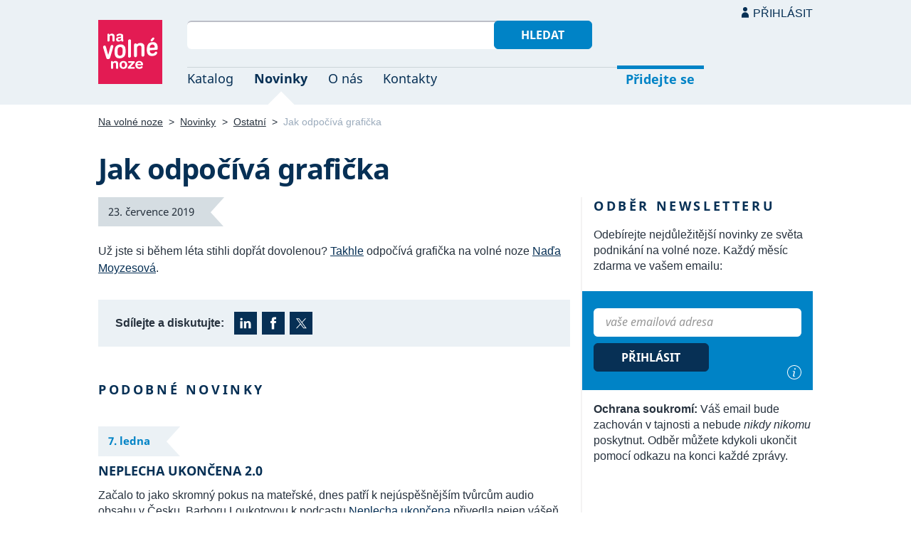

--- FILE ---
content_type: text/html; charset=UTF-8
request_url: https://navolnenoze.cz/novinky/jak-odpociva-graficka/
body_size: 6466
content:
<!DOCTYPE html>
<html lang="cs">
<head>
 <meta charset="UTF-8">
 <link rel="preload" href="/i/fonty/nsl.woff2" as="font" type="font/woff2" crossorigin><link rel="preload" href="/i/fonty/nse.woff2" as="font" type="font/woff2" crossorigin><link rel="preload" href="/i/fonty/nsbl.woff2" as="font" type="font/woff2" crossorigin><link rel="preload" href="/i/fonty/nsbe.woff2" as="font" type="font/woff2" crossorigin><link rel="preload" href="/i/fonty/nsil.woff2" as="font" type="font/woff2" crossorigin><link rel="preload" href="/i/fonty/nsie.woff2" as="font" type="font/woff2" crossorigin>
 <link type="text/css" media="all" href="/obrazovka.css?v=221114b" rel="stylesheet">
 <link type="text/css" media="print" href="/tisk.css?v=220804" rel="stylesheet">
 <link rel="shortcut icon" href="/favicon.ico">
 <meta name="viewport" content="width=device-width, initial-scale=1.0">
 <meta name="theme-color" content="#eaf0f5">
 <meta property="og:title" content="Jak odpočívá grafička">
 <meta property="og:description" content="Otevřený katalog českých freelancerů. Největší komunita nezávislých profesionálů v Česku. Založeno 2005.">
 <meta property="og:image" content="https://navolnenoze.cz/i/site/h.png">
 <meta name="twitter:card" content="summary_large_image">
 <link rel="image_src" href="https://navolnenoze.cz/i/site/h.png">
 <title>Jak odpočívá grafička</title>
 <meta name="description" content="Otevřený katalog českých freelancerů. Největší komunita nezávislých profesionálů v Česku. Založeno 2005.">
 <link rel="alternate" type="application/rss+xml" title="Novinky Na volné noze" href="https://navolnenoze.cz/rss/novinky/"><link rel="alternate" type="application/rss+xml" title="Blog Na volné noze" href="https://navolnenoze.cz/rss/blog/"><link rel="alternate" type="application/rss+xml" title="Nováčci Na volné noze" href="https://navolnenoze.cz/rss/katalog/">
</head>
<body>
<header id="h"><div class="mx">
<div class="ll"><h2 id="vn"><a href="/" title="Jít na úvodní stránku Navolnenoze.cz"><span>Na volné noze</span> <span>portál nezávislých profesionálů</span></a></h2></div>
<div class="lp"><div id="hl"><form action="/hledej" method="get"><input id="dotaz" name="q" required type="text" maxlength="150" class="fi"><button class="t1">Hledat</button></form></div>
<nav id="mn"><ul id="mh"><li><a href="/katalog/" title="Oborový katalog nezávislých profesionálů">Katalog</a></li><li class="a"><a href="/novinky/" title="Novinky ze světa podnikání na volné noze a náš blog">Novinky</a></li><li><a href="/o-nas/" title="Informace o nás a portálu Na volné noze">O nás</a></li><li><a href="/kontakty/" title="Kontaktní informace portálu Na volné noze">Kontakty</a></li><li id="m1"><a href="/registrace/" title="Přidejte se k členům Na volné noze">Přidejte se</a></li><li id="m2"><a href="/menu/">Přihlásit</a></li></ul><ul id="mo"><li id="m4"><a href="/menu/" title="Přihlášení pro členy a uživatele">Přihlásit</a></li><li id="m5"><a href="/registrace/">Přidejte se</a></li><li id="mr"><a href="#"><span><span>Responzivní menu</span></span></a></li></ul>
</nav></div></div></header>
<script type="text/javascript"> document.addEventListener('DOMContentLoaded', function() { if(mr=document.getElementById('mr')) { mr.addEventListener('click', function() { event.preventDefault(); document.querySelector('body').classList.toggle('o'); }); } }); </script><div class="ma" id="_1"><div class="mx">
<nav id="md"><a href="/" title="Přejít na úvodní stránku Navolnenoze.cz">Na volné noze</a> <span class="d">&gt;</span> <a href="/novinky/" title="Novinky ze světa podnikání na volné noze">Novinky</a> <span class="d">&gt;</span> <a href="/novinky/ostatni/">Ostatní</a> <span class="d">&gt;</span> <span class="a w">Jak odpočívá grafička</span></nav>
<h1 class="n1">Jak odpočívá grafička</h1><div class="la"><div class="ll"><div class="zd pr"><span class="z2 tx">23. července 2019</span></div>
<p>Už jste si během léta stihli dopřát dovolenou? <a href="https://www.facebook.com/navolnenoze/photos/a.473731348861/10156574312883862/?type=3&amp;ref=embed_post">Takhle</a> odpočívá grafička na volné noze <a href="/prezentace/nada-moyzesova/">Naďa Moyzesová</a>.</p><div id="bs"><strong class="pr">Sdílejte a diskutujte:</strong> <span class="ss"><a href="https://www.linkedin.com/cws/share?url=https%3A%2F%2Fnavolnenoze.cz%2Fnovinky%2Fjak-odpociva-graficka%2F" class="i2" title="Sdílet na LinkedInu">LinkedIn</a> <a href="https://www.facebook.com/navolnenoze/posts/10156574316703862" class="i3" title="Sdílet či komentovat na Facebooku">Facebook</a>  <a href="https://x.com/intent/post?text=Jak+odpo%C4%8D%C3%ADv%C3%A1+grafi%C4%8Dka&amp;url=https%3A%2F%2Fnavolnenoze.cz%2Fnovinky%2Fjak-odpociva-graficka%2F&amp;via=navolnenoze" class="i4" title="Sdílet na síti X">X (Twitter)</a> </span></div><div id="pn"><h2 class="n">Podobné novinky</h2><div class="zd"><a href="/novinky/neplecha-ukoncena-2-0/" title="Trvalý odkaz na tuto novinku vydanou 7. 1. 2026">7. ledna</a></div><h3>Neplecha ukončena 2.0</h3>
<p>Začalo to jako skromný pokus na mateřské, dnes patří k nejúspěšnějším tvůrcům audio obsahu v Česku. Barboru Loukotovou k podcastu <a href="https://navolnenoze.cz/novinky/neplecha-ukoncena/">Neplecha ukončena</a> přivedla nejen vášeň pro svět Harryho Pottera, ale i fakt, že jí na trhu chybělo to, co chtěla sama poslouchat.</p>
<p>Svůj koníček dokázala proměnit v profesi, která jí bez jediné reklamy a díky věrné komunitě vydělává formou předplatného až 250 tisíc korun měsíčně. Nedávno, po dočtení poslední kapitoly sedmé knihy, Bára projekt kolem Harryho Pottera ukončila a rebrandovala na platformu Poznámky pod čarou — a ve svých hlubokých audio-rešerších na volné noze tak bude pokračovat dál.</p>
<p><em>„Bylo mi jasné, že abych mohla dál pracovat v tempu, na které jsem zvyklá, nemůžu přemýšlet nad tím, co bude nejvíc bavit posluchače, ale naopak co bude bavit dělat mě. Pokud podcast jeho tvůrce nebaví, je to okamžitě znát,“</em> <a href="https://life.forbes.cz/neplecha-ukoncena-autorka-podcastu-o-harrym-potterovi-uz-rozjizdi-nove-formaty/">popisuje svou filozofii v rozhovoru</a> pro Forbes Life.</p><div class="sm">Sdílejte a diskutujte: <span><a href="https://www.linkedin.com/feed/update/urn:li:activity:7414674549650231296" class="i2" title="Sdílet či komentovat na LinkedInu">LinkedIn</a> <a href="https://www.facebook.com/navolnenoze/posts/pfbid0PfAbmx1sDH4R3Foz6AHowgNKtCJ1sCVZ1UygeJK84AxAUQQq4yrp6cAdfFVqZsNnl" class="i3" title="Sdílet či komentovat na Facebooku">Facebook</a>  <a href="https://x.com/navolnenoze/status/2008909405647974836" class="i4" title="Sdílet či komentovat na síti X">X (Twitter)</a> </span> <a href="/novinky/neplecha-ukoncena-2-0/" title="Trvalý odkaz na tuto novinku">Trvalý odkaz</a></div><div class="zd"><a href="/novinky/kominik-na-volne-noze/" title="Trvalý odkaz na tuto novinku vydanou 6. 1. 2026">6. ledna</a></div><h3>Kominík na volné noze</h3>
<p>10 let pracoval jako grafik, dnes je z něj kominík na volné noze. Davida Hujíčka přivedla k radikální změně profese nejen nastupující umělá inteligence a úbytek zakázek, ale i potřeba větší svobody: <em>„A taky po těch letech mě to přestalo trošku bavit, sedět u počítače a potřeboval jsem víc pohybu,“</em> říká v <a href="https://www.irozhlas.cz/zivotni-styl/spolecnost/z-grafika-kominikem-muz-ze-zlinska-kvuli-umele-inteligenci-zmenil-profesi_2512270600_vdv">článku na webu iRozhlas</a>, kde popisuje svou cestu k novému řemeslu.</p><div class="sm">Sdílejte a diskutujte: <span><a href="https://www.linkedin.com/feed/update/urn:li:activity:7414301852827123712" class="i2" title="Sdílet či komentovat na LinkedInu">LinkedIn</a> <a href="https://www.facebook.com/navolnenoze/posts/pfbid02Eprr8n1pxdKCesV3gCHX4bMQz8zFyi9P5YFZne6D2q2pG9HnXSqi2FZyWF54oUMEl" class="i3" title="Sdílet či komentovat na Facebooku">Facebook</a>  <a href="https://x.com/navolnenoze/status/2008536984369910119" class="i4" title="Sdílet či komentovat na síti X">X (Twitter)</a> </span> <a href="/novinky/kominik-na-volne-noze/" title="Trvalý odkaz na tuto novinku">Trvalý odkaz</a></div><div class="zd"><a href="/novinky/z-aro-na-louku/" title="Trvalý odkaz na tuto novinku vydanou 7. 11. 2025">7. listopadu 2025</a></div><h3>Z ARO na louku</h3>
<p>Vendula Káfoňková, původně zdravotní sestra z ARO, vyměnila hektické nemocniční směny za klid a rytmus vlastní přírodní zahrady. Od roku 2022 se naplno věnuje floristice a pod značkou Louka ve váze pěstuje květiny, ze kterých tvoří svatební výzdoby, věnce a pořádá floristické workshopy.</p>
<p>Své podnikání popisuje v <a href="https://www.finmag.cz/inspirace/480235-misto-lidi-se-dnes-stara-o-louku-zdravotni-sestra-vymenila-smeny-na-aro-za-rozkvetlou-zahradu">článku na Finmagu</a>, kde mimo jiné říká, že její pracovní rok začíná už v lednu výsevem semínek a končí adventními věnci — volno má jen o Vánocích.</p>
<p><em>„Mám i květinovou koučku: je v oboru 30 let a konzultuju s ní opravdu hodně. Řešíme všechno od floristického designu po cenotvorbu. I díky ní jsou moje dnešní workshopy odborně dál než ty před dvěma lety.“</em></p><div class="sm">Sdílejte a diskutujte: <span><a href="https://www.linkedin.com/feed/update/urn:li:activity:7392458304200912896" class="i2" title="Sdílet či komentovat na LinkedInu">LinkedIn</a> <a href="https://www.facebook.com/navolnenoze/posts/pfbid0zk3TtyYEgSaQs8vCiMwUtxxhw1uyKCS3bqrShYsA1uAcbE6y8dGrr5hy4gkR9NC6l" class="i3" title="Sdílet či komentovat na Facebooku">Facebook</a>  <a href="https://x.com/navolnenoze/status/1986693178498408947" class="i4" title="Sdílet či komentovat na síti X">X (Twitter)</a> </span> <a href="/novinky/z-aro-na-louku/" title="Trvalý odkaz na tuto novinku">Trvalý odkaz</a></div><div class="zd"><a href="/novinky/volnonozci-na-disney/" title="Trvalý odkaz na tuto novinku vydanou 24. 10. 2025">24. října 2025</a></div><h3>Volnonožci na Disney+</h3>
<p>Na Disney+ včera dorazil originální španělský seriál <a href="https://www.disneyplus.com/cs-cz/browse/entity-7b7d6af2-b589-401b-b9dc-c166c5fb0a4f">Na volné noze</a> (Entrepreneurs) — o skupině podnikatelů, kteří každý den dochází do nového coworkingu, kde se snaží rozjet své projekty.</p>
<p>Tady je krátká anotace: <em>„Gonzalo, syn majitele baru, už několikrát pohořel se svými nočními podniky, které mu platil otec. Teď dostává poslední šanci. Spolu se samozvaným podnikatelským guruem a pod dohledem sestry Julie se pouští do otevření coworkingového centra.“</em></p>
<p>Trailer je <a href="https://www.youtube.com/watch?v=InheMNEKfSQ">pouze ve španělštině</a>:</p>
<p><div class="yt"><div><iframe width="560" height="315" src="https://www.youtube.com/embed/InheMNEKfSQ" frameborder="0" allow="accelerometer; autoplay; encrypted-media; gyroscope; picture-in-picture" allowfullscreen></iframe></div></div></p><div class="sm">Sdílejte a diskutujte: <span><a href="https://www.linkedin.com/feed/update/urn:li:activity:7387388988354990080" class="i2" title="Sdílet či komentovat na LinkedInu">LinkedIn</a> <a href="https://www.facebook.com/navolnenoze/posts/pfbid0HuGX2Yy12ib7a3Di6ztU4rGRf6kNTtzXSshHrVWxwTPJHm4bXMkfu7KGpxr2SGPHl" class="i3" title="Sdílet či komentovat na Facebooku">Facebook</a>  <a href="https://x.com/navolnenoze/status/1981623493667025265" class="i4" title="Sdílet či komentovat na síti X">X (Twitter)</a> </span> <a href="/novinky/volnonozci-na-disney/" title="Trvalý odkaz na tuto novinku">Trvalý odkaz</a></div><div class="zd"><a href="/novinky/z-televize-k-loksim/" title="Trvalý odkaz na tuto novinku vydanou 21. 10. 2025">21. října 2025</a></div><h3>Z televize k lokším</h3>
<p>Pozici ředitelky produkce na Barrandově vyměnila Zuzana Horová za podnikání — a rozjela vlastní značku Lokše od Zuzky. Se svým LOKŠOtruckem dnes jezdí po celé republice a říká, že si na „stará kolena“ dělá radost. Nejvíc ji přitom těší kontakt s lidmi.</p>
<p>O své cestě mluví s nadhledem a pokorou <a href="https://www.podnikatel.cz/clanky/zuzana-opustila-svet-kamer-a-nasla-radost-v-teste-z-brambor-a-mouky/">v článku</a> na webu Podnikatel.cz: <em>„Svobodně se rozhodnete, že budete podnikat a děláte od píky, poctivě, bez velkých peněz. Vždycky jsem dělala jenom to, na co jsem měla, nikdy jsem neměla velké oči. A nepotřebuji moc, stačí mi opravdu mít z toho radost a že to lidé mají rádi.“</em></p><div class="sm">Sdílejte a diskutujte: <span><a href="https://www.linkedin.com/feed/update/urn:li:activity:7386344451473891328" class="i2" title="Sdílet či komentovat na LinkedInu">LinkedIn</a> <a href="https://www.facebook.com/navolnenoze/posts/pfbid0TQzjDVL1o1rKjhfZgxxktc6C95DsPtzgfFJWPnydsJhvywcvwmFmGsfWJwLuqR8Kl" class="i3" title="Sdílet či komentovat na Facebooku">Facebook</a>  <a href="https://x.com/navolnenoze/status/1980580161361002967" class="i4" title="Sdílet či komentovat na síti X">X (Twitter)</a> </span> <a href="/novinky/z-televize-k-loksim/" title="Trvalý odkaz na tuto novinku">Trvalý odkaz</a></div><div><a href="/novinky/" class="tl po" title="Přejít na úvodní stránku sekce novinek">Všechny novinky</a></div></div></div><div class="lp"><div class="st"><div class="ko"><h2 id="on" class="n">Odběr newsletteru</h2><p>Odebírejte nejdůležitější novinky ze světa podnikání na volné noze. Každý měsíc zdarma ve vašem emailu:</p></div><form action="/odber" method="get" id="of"><input required name="email" type="email" class="fi" placeholder="vaše emailová adresa" title="Emailová adresa pro odběr newsletteru Na volné noze"> <button class="t2">Přihlásit</button> <a href="/newsletter/" id="ii" title="Představení newsletteru Na volné noze">i</a></form><div class="ko"><p><strong>Ochrana soukromí:</strong> Váš email bude zachován v tajnosti a nebude <em>nikdy nikomu</em> poskytnut. Odběr můžete kdykoli ukončit pomocí odkazu na konci každé zprávy.</p></div></div></div></div></div></div>
<div id="bn"><div class="mx"><h2 class="n">Newsletter</h2><div class="la"><div class="ll"><div class="n2">Nejdůležitější novinky ze světa podnikání na volné noze.<br>Každý měsíc zdarma ve vašem emailu:</div><form action="odber" method="get"><input required type="email" name="email" class="fi" placeholder="vaše emailová adresa" title="Emailová adresa pro odběr newsletteru Na volné noze"><button class="t2" title="Přihlásit zadaný email k odběru newsletteru Na volné noze">Odebírat</button></form><p class="m"><span class="t">Ochrana soukromí:</span> Váš email bude zachován v tajnosti a nebude <em>nikdy nikomu</em> poskytnut. Odběr můžete kdykoli ukončit pomocí odkazu na konci každé zprávy.</p></div><div class="lp"><div id="n1"><span class="pr"></span><span><strong>200+ top zdrojů</strong>, které sledujeme za vás</span></div><div id="n2"><span class="pr"></span><span><strong>Pro freelancery</strong> i ostatní podnikatele</span></div><div id="n3"><span class="pr"></span><span><strong>Široký záběr</strong> ve správném kontextu</span></div><div id="n4"><span class="pr"></span><span><strong>Exkluzivní obsah</strong> a úvod v každém vydání</span></div><div id="n5"><span class="pr"></span><span><strong>Od roku 2009</strong> nepřetržitě každý měsíc</span></div><div id="n6"><span class="pr"></span><span><strong>Žádný spam</strong> a 100% soukromí</span></div><div id="np"><span class="pr"></span><a href="/newsletter/" title="Představení newsletteru Na volné noze">Více o newsletteru</a></div></div></div></div></div>
<footer id="p"><div id="p1"><div class="mx la"><div class="ll">2005–2026 spravuje <a href="/prezentace/robert-vlach/" title="Informace o provozovateli">Robert Vlach</a> &amp; <a href="/o-nas/tym/" title="Tým Na volné noze">přátelé</a> <span class="d">&bull;</span> <a href="/o-nas/soukromi/" title="Naše zásady ochrany soukromí">Soukromí</a> <span class="d">&bull;</span> <a href="/o-nas/podminky/" title="Všeobecné podmínky pro uživatele a členy">Podmínky</a></div><div class="lp"><span class="sv"><a href="https://www.youtube.com/@NavolnenozeCZ" class="i1" title="Sledujte nás na YouTube">YouTube</a> <a href="https://www.linkedin.com/company/navolnenoze/" class="i2" title="Sledujte nás na LinkedIn">LinkedIn</a> <a href="https://www.facebook.com/navolnenoze" class="i3" title="Sledujte nás na Facebooku">Facebook</a> <a href="https://www.instagram.com/navolnenoze" class="i5" title="Sledujte nás na Instragramu">Instagram</a> <a href="https://x.com/navolnenoze" class="i4" title="Sledujte nás na síti X">X (Twitter)</a> <a href="https://soundcloud.com/navolnenoze" class="i6 po" title="Podcast Na volné noze na SoundCloudu">SoundCloud</a></span></div></div></div><div id="p2"><div class="mx"><a href="https://freelancing.eu/" id="if">Freelancing.eu</a> Jste více do světa? Evropské freelancery sdružuje naše sesterská komunita <a href="https://freelancing.eu/">Freelancing.eu</a>.</div></div></footer>
<!-- 0,006s -->
<script>(function(){function c(){var b=a.contentDocument||a.contentWindow.document;if(b){var d=b.createElement('script');d.innerHTML="window.__CF$cv$params={r:'9be9036809f2f603',t:'MTc2ODUxODI3OA=='};var a=document.createElement('script');a.src='/cdn-cgi/challenge-platform/scripts/jsd/main.js';document.getElementsByTagName('head')[0].appendChild(a);";b.getElementsByTagName('head')[0].appendChild(d)}}if(document.body){var a=document.createElement('iframe');a.height=1;a.width=1;a.style.position='absolute';a.style.top=0;a.style.left=0;a.style.border='none';a.style.visibility='hidden';document.body.appendChild(a);if('loading'!==document.readyState)c();else if(window.addEventListener)document.addEventListener('DOMContentLoaded',c);else{var e=document.onreadystatechange||function(){};document.onreadystatechange=function(b){e(b);'loading'!==document.readyState&&(document.onreadystatechange=e,c())}}}})();</script><script defer src="https://static.cloudflareinsights.com/beacon.min.js/vcd15cbe7772f49c399c6a5babf22c1241717689176015" integrity="sha512-ZpsOmlRQV6y907TI0dKBHq9Md29nnaEIPlkf84rnaERnq6zvWvPUqr2ft8M1aS28oN72PdrCzSjY4U6VaAw1EQ==" data-cf-beacon='{"version":"2024.11.0","token":"c9c5bc5ac77e4637ab26d5bbb8327cec","r":1,"server_timing":{"name":{"cfCacheStatus":true,"cfEdge":true,"cfExtPri":true,"cfL4":true,"cfOrigin":true,"cfSpeedBrain":true},"location_startswith":null}}' crossorigin="anonymous"></script>
</body></html>

--- FILE ---
content_type: text/css
request_url: https://navolnenoze.cz/obrazovka.css?v=221114b
body_size: 12520
content:
@font-face { font-family: 'VN'; font-style: normal; font-weight: 400; font-display: swap; src: local('Noto Sans'), local('NotoSans'), url(/i/fonty/nsl.woff2) format('woff2'); unicode-range: U+0000-00FF, U+0131, U+0152-0153, U+02BB-02BC, U+02C6, U+02DA, U+02DC, U+2000-206F, U+2074, U+20AC, U+2122, U+2191, U+2193, U+2212, U+2215, U+FEFF, U+FFFD }
@font-face { font-family: 'VN'; font-style: normal; font-weight: 400; font-display: swap; src: local('Noto Sans'), local('NotoSans'), url(/i/fonty/nse.woff2) format('woff2'); unicode-range: U+0100-024F, U+0259, U+1E00-1EFF, U+2020, U+20A0-20AB, U+20AD-20CF, U+2113, U+2C60-2C7F, U+A720-A7FF }
@font-face { font-family: 'VN'; font-style: normal; font-weight: 700; font-display: swap; src: local('Noto Sans Bold'), local('NotoSans-Bold'), url(/i/fonty/nsbl.woff2) format('woff2'); unicode-range: U+0000-00FF, U+0131, U+0152-0153, U+02BB-02BC, U+02C6, U+02DA, U+02DC, U+2000-206F, U+2074, U+20AC, U+2122, U+2191, U+2193, U+2212, U+2215, U+FEFF, U+FFFD }
@font-face { font-family: 'VN'; font-style: normal; font-weight: 700; font-display: swap; src: local('Noto Sans Bold'), local('NotoSans-Bold'), url(/i/fonty/nsbe.woff2) format('woff2'); unicode-range: U+0100-024F, U+0259, U+1E00-1EFF, U+2020, U+20A0-20AB, U+20AD-20CF, U+2113, U+2C60-2C7F, U+A720-A7FF }
@font-face { font-family: 'VN'; font-style: italic; font-weight: 400; font-display: swap; src: local('Noto Sans Italic'), local('NotoSans-Italic'), url(/i/fonty/nsil.woff2) format('woff2'); unicode-range: U+0000-00FF, U+0131, U+0152-0153, U+02BB-02BC, U+02C6, U+02DA, U+02DC, U+2000-206F, U+2074, U+20AC, U+2122, U+2191, U+2193, U+2212, U+2215, U+FEFF, U+FFFD }
@font-face { font-family: 'VN'; font-style: italic; font-weight: 400; font-display: swap; src: local('Noto Sans Italic'), local('NotoSans-Italic'), url(/i/fonty/nsie.woff2) format('woff2'); unicode-range: U+0100-024F, U+0259, U+1E00-1EFF, U+2020, U+20A0-20AB, U+20AD-20CF, U+2113, U+2C60-2C7F, U+A720-A7FF }
@keyframes load { 100% { transform: rotate(360deg) } }
#bn, #p { content-visibility: auto }
.c { clear: both; display: block }
.d { margin: 0 .3em }
.kc .d { margin: 0 .4em }
.k { font-style: italic }
.m { font-size: 89% }
.m .d { font-size: 121%; position: relative; top: 1px }
.s1 { color: #0B9E28 }
.s2 { color: #E67300 }
.s3 { color: #F50A50 }
.s4 { color: #47A89E; font-size: .875em; margin: .2em 0 -.5em }
.t { font-weight: bold !important }
.tx { font-weight: normal !important }
.u { text-decoration: underline }
.v { font-size: 110% }
.zb { text-align: justify }
.zp { text-align: right }
.zs { text-align: center }
.w { white-space: nowrap }
.r { box-shadow: 0px 0px 5px rgba(0,0,0,.1) }
.st { position: sticky; top: 20px; z-index: 5 }
body { font-size: 16px; line-height: 1.375em }
body, html { margin: 0; padding: 0; color: #27323E }
table { border-collapse: collapse }
td, th { vertical-align: top }
form {	margin: 0 }
#wh form, #of form, #hl form, #bn form { margin: 0 }
*, *::before, *::after { box-sizing: border-box }
img { box-sizing: content-box; max-width: 100%; height: auto; vertical-align: middle; image-rendering: -webkit-optimize-contrast }
@media not all and (min-resolution:.001dpcm){ @supports (-webkit-appearance:none) { img { image-rendering: auto }} }
#cd .a div, #m3, #m2, #mh #m1.a > *:after, #m5, #mu li, #vn * span:nth-child(1), #vz * span:nth-child(1), #nn > *.po:before, #nn > *.pr:before, .x, #rf, #rp > li.a > div { display: none }
#rp li:before, #cd li:before, #nf li:before, .ma .uk li:before, #st li:before, #kk li:before { content: none }
body, #ko h3 { font-family: Arial, sans-serif }
h1, h2, h3, #vn, #vz, #mh, .n, .n1, .n2, .zd, .zo, select, select *, button, input, textarea, .cd, .t1, .t2, .md h2, #nd h2, #ks, .pn { font-family: 'VN', sans-serif }
a, #p a:visited { color: #073055; text-decoration: underline; text-decoration-thickness: 1px }
.uk a, #m5 a, #nh a { color: #0083C6 }
.uk a:visited:hover, #p a:visited:hover, a:visited:hover, a:hover, #md a:hover, #md a:visited:hover, #m5 a:hover, .kc h3 a:hover, #bn a:hover, #nh a:hover { color: #E31B53 }
.uk a:visited, #m5 a:visited, #nh a:visited, #nk a:visited, #nl a:visited, a:visited, .ma .o2 a:visited { color: #644ba0 }
p { padding: 0px; margin: 1em 0 1.5em 0 }
ol { list-style: none; counter-reset: li; padding-left: 1.5em }
ol li { counter-increment: li }
ol > li:before { content: '.' counter(li); display: inline-block; width: 1em; margin-left: -1.5em; margin-right: 0.5em; text-align: left; direction: rtl }
.tb { padding: 0px; border-collapse: collapse; margin: 1em -.5em 1.5em -.5em }
.tb td, .tb th { padding: .1em .5em }
.lk .m { font-size: 93.75% }
h1, h2, h3, h4, h5, h6, .n2, .pn { padding: 0; margin: 0 0 .7em 0; color: #073055 }
h1 .d { margin: 0; color: #A4B8CB }
h2, .pn { font-weight: normal; font-size: 1.375em; line-height: 1.136em; margin: 1.5em 0 1em 0 }
.pn { margin: 1em 0 1.5em 0 }
.ll h2 { margin-right: 1em }
.ms, .gp { max-width: 840px }
.gp { margin-top: -.5em; line-height: 1.5em }
.pv { margin-top: -1em; line-height: 1.5em }
h1, .n2 { font-size: 1.75em; line-height: 1.4em; font-weight: bold; padding: 0; letter-spacing: -.02em }
.n1 { font-size: 2.5em; margin: .57em 0 .45em; line-height: 1.1em }
.ng { font-size: 1.250em; margin: 1em 0 }
h3 { font-size: 1.125em; font-weight: bold; color: #073055; margin: .5em 0 1em 0; text-transform: uppercase }
.mx, .my { width: calc(100% - 30px); margin: auto; display: block }
.mx { max-width: 1004px }
#h { background: #EBF1F5 }
#h .mx { display: flex; flex-direction: row; position: relative }
#h .ll { min-width: 125px; height: 90px; padding-top: 1.813em }
#h .lp { width: 100%; position: relative; padding-top: 1.813em }
#vn, #vz { width: 90px; height: 90px; background: #EBF1F5; line-height: 1.139em; font-style: italic; font-size: .99em; overflow: hidden; display: block; color: #E31B53; text-decoration: none; font-weight: normal; margin: -1px 0 27px 0; user-select: none; letter-spacing: 0em }
#vn a { color: #E31B53; text-decoration: none }
#vn > * span:nth-child(2) { padding: 8px 1px; display: block; height: 100%}
#vn > *:hover:before { height: 5px }
#vn > *:before, #vz:before { content: ' '; background: #E31B53 url('./i/vn.svg'); background-size: cover; height: 100%; display: block; transition: height .5s }
#vz:before { background-color: #96BA39 }
#vz { position: absolute; top: -1.5em; margin-left: -112px }
#hl { position: relative; width: 64.7%; margin-bottom: 1.2em; height: 46px }
#hl .fi { border: 0; border-top: 2px solid #BCBEC7; padding-right: 10em; width: 100% }
#hl .fi:focus { border-left: 1px solid #A5A7AE; border-right: 1px solid #A5A7AE; border-bottom: 1px solid #A5A7AE; position: relative; top: 0; left: -1px; background: #FFF }
#hl button { position: absolute; top: 0; right: 0; margin: 0; height: 40px; padding-left: 2.35em; padding-right: 2.35em }
#mn.o #mu li, #mu li#m3 { display: block }
#mh { border-top: 1px solid #CCD4D9; font-size: 1.125em; max-width: 726px; position: relative; margin: 0; padding: 0; list-style: none }
#mh a, #mh span { position: relative; overflow: hidden; text-decoration: none; color: #073055; padding: .35em .6em 1.55em 1em; display: block; line-height: 1em }
#mh li:first-child > * { margin-left: -1em }
#mh li { float: left }
#mh li a:hover { color: #0083C6 }
#mh li.a > * { font-weight: bold }
#mh li.a > *:after, #mh li a:hover:after { content: ''; position: absolute; width: 32px; height: 32px; background: #0083C6; display: block; bottom: -26px; left: 50%; margin-left: -12px; transform: rotate(45deg) }
#mh li.a > *:after, #mh li.a:hover *:after { background: #FFF; bottom: -20px }
#m1 a, #mh #m1 span { color: #0083C6; font-weight: bold; border-top: 5px solid #0083C6; position: absolute; right: 0; margin: -3px 0 -2px 0; padding: .25em .7em 1.5em .7em }
#mh #m1.a > *, #mh #m1 a:hover { background: #0083C6; color: #FFF }
#mu { z-index: 5000; position: absolute; top: 0; right: 0; background: #073055; padding: .5em 0; list-style: none; margin: 0; border-radius: 0 0 6px 6px }
#mu a { padding: 0 2em 0 2em; color: #FFF; text-decoration: none; display: block; text-align: right; line-height: 1.438em }
#mu a:hover { color: #52C2F9; text-decoration: underline }
#mu ul { margin: 0; padding: 0; list-style: none }
#mu .pr, #mu .po { border-top: 1px solid #6F879C; position: relative; top: .6em; margin-bottom: .6em; padding-top: .6em }
#mu .pr { height: 0; overflow: hidden }
#mu .po { padding-bottom: .5em }
#m3 a { font-weight: bold; padding-left: 1em; max-width: 12em; overflow: hidden; text-overflow: ellipsis; white-space: nowrap; background: url('./i/sd.svg') calc(100% - 12px) center no-repeat }
#m3 a:hover { text-decoration: none; color: #FFF }
.o #m3 a { background-image: url('./i/sn.svg') }
#m3 a { background-image: url('./i/sd.svg') }
#m3 a:before { content: ''; background: url('./i/ur.svg') center center no-repeat; display: inline-block; height: 1em; width: 10px; position: relative; top: .1em; background-size: contain; padding-right: 1.8em }
#m4 a { position: absolute; text-transform: uppercase; top: .5em; right: 0; text-decoration: none; color: #073055; background: url('./i/u.svg') left .1em no-repeat; padding-left: 1em }
#m4 a:hover { text-decoration: underline }
#mo { list-style: none; margin: 0; padding: 0 }
#md { font-size: .875em; padding: .9em 0 .7em; margin-bottom: 1.45em }
#md .a { color: #9BABBC }
#md a, #md a:visited { color: #27323E }
#if, #ii, #mr, .sv [class^=i], .ss [class^=i], .sm [class^=i] { text-indent: -99999px }
#bn, #bn a, #bn .n, #bn .n2 { color: #FFF }
#bn a:hover { color: #ADD4EF }
#bn .n2 { font-size: 1.25em !important; font-weight: normal; margin: -.3em 0 1.4em }
#bn { background: #0083C6; padding-top: 1.3em; margin-top: -2px; z-index: 1; position: relative }
#bn .m { max-width: 32em; margin-top: .8em; line-height: 1.3em }
#bn .la { margin-top: 2.8em }
#bn .ll { min-width: calc(100% - 408px); max-width: calc(100% - 408px); padding: 0 4.7em 3.5em 0 !important }
#bn .lp { max-width: 408px; background: url('./i/d.png') left center repeat-y; padding-bottom: 3em }
#bn [id^=n] { margin-bottom: .5em; display: flex; width: calc(100% ); align-items: center }
#bn [id^=n] .pr { position: relative; min-width: 67px; height: 26px; background: transparent 16px center no-repeat; margin-left: 1px; margin-right: 16px }
#bn [id^=n] .pr:after { content: ""; border-style: solid; position: absolute; border-width: 13px 13px 13px 0; border-color: transparent #0083C6; bottom: 0; right: 0 }
#bn #n1 .pr { background-color: #FF4D84 }
#bn #n2 .pr { background-color: #D391F3 }
#bn #n3 .pr { background-color: #B1B4E8 }
#bn #n4 .pr { background-color: #71C3EC }
#bn #n5 .pr { background-color: #ADD4EF }
#bn #n6 .pr { background-color: #DFF0FC }
#bn #np { margin-top: 1.8em }
#bp { background: #EBF1F5; border-bottom: 2px solid #FFF }
#bp .mx { padding: 10px 365px 3.6em 112px; position: relative }
#bp img { position: absolute; top: 0; right: 0 }
#bp .n2 { font-weight: normal; margin-bottom: .5em }
#bp .n { margin: 1.75em 0 }
#pd { background: #F1F9FF; padding: .5em 0 }
#kt, #ks, .zd, #pd .mx { font-size: .938em }
#pd .mx p { margin: 1em 0 }
#p1, #p2 { background: #EEECEC }
#p1 { padding: 2.1em 0 2.8em 0; border-bottom: 1px solid #FFF; color: #073055 }
#p1 .la { align-items: center }
#p2 { padding: 2.7em 0 3.2em 0 }
#no { display: block; width: 100%; text-align: center; background: #EBF1F5; position: relative; overflow: hidden }
#no:before { width: 32px; height: 32px; content: ' '; position: absolute; top: 50%; left: 50%; margin: -16px 0 0 -16px; animation: load .5s linear infinite; background: url('./i/l.svg') }
#no img { height: auto; width: 324px; display: block; font-size: 0; position: relative; margin: auto; z-index: 5 }
#no.ns { padding: 1em 0 }
#no.ns img { width: auto }
#no:after { position: absolute; height: 1px; width: 325px; background: #fff; top: 0; content: ''; margin-left: -1px; display: block }
#nn { background: #0083C6; height: 2.5em; display: block; width: 100%; text-align: center; line-height: 2.5em }
#nn > * { width: 18px; height: 14px; display: inline-block; vertical-align: middle }
#nn .pr, #nn .po { background: url('./i/sl.svg') 10px no-repeat; margin: -4px .5em 0 0; padding: 16px; border-radius: 100% }
#nn .po { background: url('./i/sp.svg') 12px no-repeat; margin: -4px 0 0 .5em }
#nn .po:hover, #nn .pr:hover { background-color: #E31B53 }
#nn > *:before { content: ''; width: 10px; height: 10px; display: block; background: #429DCB; border-radius: 100%; margin: 0 4px }
#nn > *:hover:before { background: #E31B53; opacity: 1 }
#nn > *.a { cursor: default }
#nn > *.a:before { background: #FFF; opacity: 1 }
#ni { transition: opacity .2s ease-in-out; opacity: 1 }
#ni.a { opacity: 0 }
#if { width: 48px; height: 27px; background: url('./i/f0.svg') no-repeat; margin-top: -5px; float: left }
#if:hover { background-image: url('./i/f1.svg') }
#ps { float: right; margin: -35px -16px .5em 1.5em; max-width: 332px; width: 55%; height: auto }
.la { display: flex; flex-direction: row }
.la .lp { max-width: 326px; border-left: 2px solid #F4F3F3; z-index: 1 }
.la .ll { padding-right: 15px; min-width: calc(100% - 326px); max-width: calc(100% - 326px); z-index: 2 }
.ma .la.lk .ll { min-width: 54%; max-width: 54%; padding: 0 2em 0 45px }
.ma .la.lk .lp { min-width: 46%; max-width: 46%; padding: 0 2em 0 45px }
.la.lk .n { margin: 1em 0 1.5em 0 }
.la.lk .pr { margin-top: 0 }
#bz { background: #F5F5F5; padding-top: .7em; margin-bottom: 2.8em }
#bz .lp { border-left: 2px solid #E8E8E8 }
#bz .lp, #bz .ll { padding-bottom: 2.7em }
#bz h2 { margin: 1.6em 1.6em 1.8em 45px }
#bz p { margin: 0 0 .4em 0 }
#bz .v { font-size: 125% }
.la .lo { position: relative; left: -1px }
.lr.la .lp { min-width: calc(100% - 339px); max-width: calc(100% - 339px) }
.lr.la .ll { min-width: 339px; max-width: 339px }
#bn .lp, #p .la .lp { border-left: 0 }
.ma .ll, .ma .lp { padding-bottom: 4.4em; position: relative }
.ma .la.lr .ll, .ma .la.lr .lp { padding-bottom: 2em; margin-bottom: 2em }
.n, .nc, .md h2, #kh h2, #nd h2 { padding: 0; margin: 1.6em 0; text-transform: uppercase; letter-spacing: .2em; font-size: 1.125em; color: #073055; font-weight: bold; line-height: 1.35em }
.co { padding-left: 112px; margin-top: 2em }
.kv .co { padding-left: 68px }
.cd { margin-top: -.7em; display: block; white-space: nowrap; width: 3em }
.nc, #kh h2 { text-align: center }
.kn, .ko { padding-left: 1em }
.ko.pr { margin-top: 2.6em }
.sv, .sm, .ss { display: inline-block }
.sm { font-size: 89% }
.sm span { position: relative; top: 0px; margin: 0 .8em 0 .5em; vertical-align: middle }
.sv { display: block }
.sv [class^=i], .ss [class^=i], .sm [class^=i] { background: #073055 center center no-repeat; background-size: 100% 100%; display: inline-block; margin-right: 6px; width: 45px; height: 45px; margin: 6px 6px 6px 0 }
.ss [class^=i] { width: 32px; height: 32px; margin-right: 3px }
.sm [class^=i] { width: 20px; height: 20px; margin-right: 1px }
.sv .po, .ss .po, .sm .po { margin-right: 0 }
.i1 { background-image: url('./i/i1.svg') !important }
.i2 { background-image: url('./i/i2.svg') !important }
.i3 { background-image: url('./i/i3.svg') !important }
.i4 { background-image: url('./i/i4.svg') !important }
.i5 { background-image: url('./i/i5.svg') !important }
.i6 { background-image: url('./i/i6.svg') !important; margin-right: 0 }
.i1:hover, .i1:focus { background-color: #FF0000 }
.i2:hover, .i2:focus { background-color: #0A66C2 }
.i3:hover, .i3:focus { background-color: #1877F2 }
.i4:hover, .i4:focus { background-color: #1D9BF0 }
.i5:hover, .i5:focus { background: url('./i/i5.svg') 0% 0% / 100% 100% no-repeat, linear-gradient(45deg, rgba(243,172,74,1) 0%, rgba(139,55,174,1) 100%) !important }
.i6:hover, .i6:focus { background-color: #FF5500 }
.ih { background: url('./i/ih.svg') 0 center no-repeat; padding-left: 1.3em }
.lo .zd a { overflow: hidden; text-overflow: ellipsis; display: block; float: left }
.zd { white-space: nowrap; overflow: hidden; margin: 2.7em 0 .5em 0 }
.zo, .zd > * { padding: .6em 2.8em .7em .9em; display: inline-block; text-decoration: none; position: relative; z-index: 1 }
.zo::before, .zd *::before, .zd *::after { content: ""; height: 2.5em; margin-top: -1.25em; position: absolute; margin-left: -2em; top: 50%; width: 2.5em; z-index: -1; transform: scaleY(1.1) rotate(45deg) }
.zd *::after { left: auto; right: -1.8em; background: #FFF }
.zd *, .zd *::before { background: #EBF1F5 }
.zd .z2, .zd .z2::before { background: #D5DDE2; font-weight: normal !important }
.zd *:first-child { font-weight: bold }
.zd > a { font-weight: bold; color: #0083C6; transition: max-width .1s linear, padding-right .1s linear; max-width: calc(100% - 4em) }
.zd > a:hover, .zd > a:focus { padding-right: 4em; max-width: 100%}
.zd > a:hover, .zd >a:hover::before { background: #0083C6; color: #FFF; text-decoration: underline }
.zd > a:focus, .zd >a:focus::before { background: #073055; color: #FFF; text-decoration: underline }
.zd .z1, .zd .z1::before { background: #96BA39; color: #FFF }
.zo { background: #E31B53; color: #FFF; text-transform: uppercase; padding: .2em 2em .2em 3em; font-weight: bold; position: absolute !important; top: 0; right: 0; overflow: hidden }
.zo::before { background: #F2F2F2; left: .3em }
#kk nav, .uk, #nf, #nh { padding: 1em 0 1.4em; margin: 2.35em 0; box-shadow: 0 0 6px rgba(0,0,0,0.15), 0px 8px 6px -6px rgba(0,0,0,0.10) }
#kk nav { box-shadow: 0 0 6px rgba(0,0,0,.16), 0 10px 6px -6px rgba(0,0,0,.10) }
#nh h2 { margin: 0 1.65em 0 0; display: inline-block }
#nh * { margin-right: 1.65em }
#nh span { color: #E31B53 }
#nh { padding: 1em 1.7em 1.2em 1.7em; margin-top: 1.5em }
#nf { padding: 1.5em 0 2em; margin: 2.35em 0 3em; background: #FFF }
.uk { column-count: 3; padding: 1em 3.5em 1.4em; max-width: 720px }
#nf:after { content: ''; display: block; clear: both }
#nf li { padding-left: 0; float: left; clear: both; white-space: nowrap; text-overflow: ellipsis; max-width: 90% }
#nf li.a a { color: #FFF; text-decoration: none }
#nf li.a { background: #E31B53; color: #FFF; position: relative; overflow: hidden }
#nf li.a:after { content: ""; height: 2.5em; margin-top: -1.25em; position: absolute; right: 0; margin-right: -2em; top: 50%; width: 2.5em; z-index: 2; background: #FFF; transform: scaleY(1.1) rotate(45deg) }
#nf li { padding: .2em 2em; display: inline-block; margin-right: auto }
.uk li { text-overflow: ellipsis; white-space: nowrap; overflow: hidden; line-height: 1.563em }
.kc { background: #F2F2F2; position: relative; padding: .8em 1em 1.45em 111px; margin-top: .95em }
.kc h3 { font-size: 1.75em; text-transform: none; letter-spacing: -.03em; line-height: 1.1em; padding: 0; margin: .4em 0 .45em 0 }
.kc h3, .kc h3 a, .kc .cf { position: static !important }
.kc h3 span, h1 span { font-weight: normal }
.kc h3 span span, h1 span span { font-style: italic }
.kc p { padding: 0; margin: .25em 0 .85em 0 }
.kv .kc .po { margin: 1.4em 0 1em; line-height: 1.563em }
.kc * { position: relative; z-index: 2 }
.kc .cf img { left: 0; top: 0; position: absolute; width: 90px; height: 90px; font-size: 0; max-width: none !important }
.kc .cf:before {content: ''; position: absolute; height: 90px; left: 0; top: 0; z-index: 2 }
.kc .cf:after { content: ''; background: #FFF url('./i/vu.svg'); background-size: cover; position: absolute; left: 0; top: 0; z-index: 1; width: 90px; box-shadow: 0 0 5px rgba(0,0,0,.1); height: 90px }
.kc .cf:hover img, .kc .cf:hover:before, .kc .cf:hover:after { height: 98px; width: 98px }
.kc .cf:before, .kc .cf:hover:before { width: 170px }
.kc h3:before { top: 0; content: ''; position: absolute; width: 56px; height: 100%; left: 0; background: #FFF; z-index: 0 }
.kv .kc .cf:after, .kv .kc .cf img { width: 130px; height: 130px }
.kv .kc { padding: .8em 4em 2em 158px; min-height: 130px }
.kv .kc h3:before { width: 68px }
#cd, .ma .uk li { padding: 0; list-style: none; width: 100% }
#cd > li { font-size: .875em; padding-left: 0; padding-bottom: 0 }
#cd > li > a { padding: 0 0 .28em 30px; background: url('./i/cd.svg') .8em .7em no-repeat; display: block }
#cd > li > a:visited { color: #073055 }
#cd > li > a:hover, #cd li > a:visited:hover { color: #E31B53; background-image: url('./i/ce.svg') }
#cd .pr.o { margin-top: -.5em }
#cd > li.o { margin: 1em 0 1em 0; padding: .5em 1em .1em 0; background: #F5F5F5; font-weight: bold }
#cd > li.o > a { background-image: url('./i/cn.svg') }
#cd > li.o > a:hover { background-image: url('./i/cm.svg') }
#cd > li > div { font-weight: normal; padding: 0 0 0 30px }
#cd > li ul { padding: 0; margin: 0 }
#cd > li li { margin: 1em 0 }
#cd > li li::before { content: ''; width: 5px; height: 5px; border-radius: 100%; position: absolute; left: 0; top: .6em; background: #0083C6 }
hr { border: 0; height: 2px; background: #F4F3F3; overflow: hidden; margin: 1.5em 0 }
.co hr { margin: 1.8em 0 1.2em }
.ka { margin-bottom: 3.5em }
.ka h2 { font-weight: bold; font-size: 1.25em; margin-bottom: 1em }
.ka.pr h2 { margin-top: 0 }
ul { margin: 1em 0 1.5em 0; padding: 0 }
.ma { padding-bottom: 5em }
.ma ul { list-style: none }
.ma ul li, .ma ol li { padding-bottom: 0.2em }
.ma ul > li { padding-left: 1.5em; position: relative }
.ma ul li:before { content: ''; width: 8px; height: 8px; border-radius: 100%; position: absolute; left: 0; top: 7px; background: #E31B53 }
.ma ul ul li:before, .ma .o1 > li:before { width: 7px; height: 7px; background: #0083C6; top: 8px }
.ma ul ul { margin: 0 1.5em }
.ma .o2 li { padding: .5em 2.2em }
.ma .o2 li:before { background: #073055; top: .9em; left: 1em }
.ma .o2 li:hover { background: #F5F5F5 }
.ma .o2 a { color: #0083C6 }
.ma .o2 a:hover { color: #E31B53 }
#rp { margin-top: 2.8em }
#rp > li { padding-left: 0; padding-bottom: 0 }
#rp > li > a { background: url('./i/li.svg') .25em .15em no-repeat; padding: .25em 1em .25em 2.5em; display: block; color: #073055 }
#rp > li.o > a { background-image: url('./i/lo.svg') }
#rp > li.o > a:hover { background-image: url('./i/l5.svg') }
#rp > li > div { padding: .2em 1em 1.5em 2.5em }
#rp > li.o > div { display: block }
#rp > li > a:hover { background-image: url('./i/l4.svg'); color: #E31B53 }
#kk { background: #EBF1F5; margin: 27px -32px 0 -32px; padding: 0 32px 1.5em 32px; position: relative }
#kk:after { content: ''; position: absolute; background: #FFF; height: 44px; display: block; top: 0; width: 100%; left: 0 }
#kk.pz:after { background: none }
#kk.pz #nz { padding-top: 1em }
#kk nav { background: #FFF; position: relative; margin: 0 0 .6em; padding: 0; display: flex; line-height: 1.625em; z-index: 1 }
#kk nav ul { column-count: 4; padding: 1.5em 0 1.8em; margin: 0; width: 100% }
#kk nav ul li { padding-left: 0; padding-bottom: 0; white-space: nowrap; overflow: hidden; text-overflow: ellipsis }
#kk nav ul li * { background: url('./i/v1.svg') 0 center no-repeat; padding-left: 21px; display: inline-block }
#kk nav ul li a:hover { background-image: url('./i/v5.svg') }
#kk nav a { color: #0083C6; text-decoration: none }
#kk nav a:hover { color: #E31B53; text-decoration: underline }
#kk nav .n { padding: 1.2em 0 0 1.3em; margin: 0; min-width: 150px }
#kk #nz { box-shadow: none; margin: 1em 0 0; background: none }
#kk #nz ul { column-count: auto; padding: .5em 0 0 0 }
#kk #nz .n { padding-top: .4em }
#kk #nz ul li { float: left }
#kk #nz ul li a { background: url('./i/v4.svg') 0 center no-repeat; padding-right: 1.5em }
#kk #nz ul li a:hover { background-image: url('./i/v7.svg') }
#kk #nz ul:after { content: ''; clear: both; display: block; margin-bottom: -2em }
#kk #nl li a { background: url('./i/v3.svg') 0 center no-repeat }
#kk #nl li a:hover { background-image: url('./i/v6.svg') }
#kk #nl li.a span { background: url('./i/v2.svg') 0 center no-repeat; font-weight: bold }
#of { background: #0083C6; padding: 1.5em 1em 1em 1em; position: relative }
#of .t2 { padding: 8px 2.4em }
#of .fi { width: 100%; border-color: #FFF }
.fi { transition: box-shadow .2s }
#of .fi:focus, #wh .fi:focus, #of .fi:focus, #bn .fi:focus { border-color: #FFF !important; box-shadow: 0 0px 15px rgba(255,255,255,0.5)}
#ii { background: url('./i/in.svg') center center no-repeat; width: 20px; height: 20px; position: absolute; right: 1em; bottom: 15px }
#ii:hover { background-image: url('./i/im.svg') }
#lg { margin: 2em 0 0 0; text-align: center }
.df { display: flex; background: #F5F5F5; margin-bottom: 2.6em; align-items: center }
.df img { width: 100px; height: 100px; align-self: flex-start; min-width: 100px }
.df div { padding: 1em }
.df div p { margin: 0; font-size: .875em }
.fm { background: #DBDEE5; padding: 2.7em 2em; margin: 2.5em 0 2em 0 }
.fm h2 { margin-top: 0 }
.fm .fp.pr { margin-bottom: 1.1em }
.fm .fc.po { margin-bottom: 2.1em }
.fm .fh.po { margin-bottom: .8em }
.fm hr { margin: 1em 0; height: 3px; background: url('./i/hr.png') repeat-x }
.fm .fi, .fm textarea { width: 100% }
.fm textarea { min-height: 10em; resize: vertical }
.fc { display: block; position: relative; padding: 3px .5em 3px 30px; margin-right: -2.25em; cursor: pointer }
.fp { display: block; font-weight: bold; margin: .8em 0 .2em 0 }
.fc.a { background: #0083C6; border-top-left-radius: 35px; border-bottom-left-radius: 35px; color: #FFF }
.fc.a .f2 { font-weight: bold }
.fc input[type=radio] { position: absolute; left: 3px; top: 50%; margin: -10px 0 0 0 !important }
.fc.fh input[type=checkbox] { left: 3px }
.fc.fh { margin-top: 1em }
.f1, .f2 { width: 3.05em; display: inline-block }
.f1 { font-weight: bold }
.f2 { width: 14em }
#io { white-space: nowrap; background: url('./i/io.svg') right 1px no-repeat; padding-right: 25px }
#rf { float: right; margin: 0 0 1em 1em; max-width: 90px; max-height: 90px; width: auto }
#ks .rc a { color: #0083C6; margin-right: 1em }
#ks .rc { margin: 1em 0 }
#ks .rc a:hover { color: #E31B53 }
#ks { background: #F5F5F5; line-height: 1.533em; min-height: 90px; position: relative; margin: 0 -15px 0 0 }
#ks > div { padding: .1em 1.7em .8em; margin: 0 0 2em 0 }
#ks strong { padding-right: .2em }
#kh { background: #073055; position: relative; margin-top: 2em }
#kh h2 { margin: 0; padding: 1.5em 1em; color: #FFF }
#kh:after, #wh:after { content: ''; background: #073055; transform: rotate(45deg); width: 24px; height: 24px; margin-left: -12px; display: block; position: absolute; bottom: -10px; left: 50%; z-index: 1 }
#kh.od { margin-bottom: 2em }
#ko { background: #F5F5F5; padding: 2em 1em; margin-bottom: 1em }
#ko h3 { font-size: 1.125em; text-transform: none; color: #27323E; margin: 0 }
#kt th { text-align: right; white-space: nowrap; vertical-align: top; font-weight: bold }
#kt .od td { padding-bottom: 1em }
#kt, #on { margin: 0 }
#st .lp { border-left: 0 }
#st .ll, #st .lp { padding-bottom: 0em; margin-bottom: 0em }
#st ul { display: inline; margin-right: 1em; position: relative; top: 2px }
#st li { display: inline-block; padding-left: 0 }
#st li > * { display: inline-block; text-align: center; font-size: 16px; position: relative; min-height: 36px; min-width: 36px; text-decoration: none; padding: 0em .5em; line-height: 2.2em }
#st li a { color: #0083C6 }
#st li a:hover { text-decoration: underline; color: #E31B53 }
#st li.a > * { font-weight: bold }
#st li.a > *:before { content: ''; position: absolute; width: 100%; height: 100%; top: -1px; min-width: 36px; z-index: -1; background: #EBF1F5; border-radius: 100px; left: 0 }
#st .tl { padding: 8px 1em 6px 1em; margin: .2em 0 }
#st .pr { margin-right: 1em }
#pn .tl { margin: 3em 0 1em }
#pn p { line-height: 1.375em !important }
.ob { margin: 1.5em 0 1.5em 1em }
.ob div { margin: .5em 0 .5em .34em; color: #555; font-size: 89% }
.ob .yt, .ob .yt div { margin: 0 }
.ga { margin: 1.5em 0 1.5em -4px; text-align: left; display: flex; flex-wrap: wrap }
.ga img { display: block; margin: .275em 0 .275em .3em; border: 1px solid #EBF1F5; overflow: hidden }
.ga a:hover img { border: 1px solid #E31B53; box-shadow: 0 3px 6px rgba(0,0,0,.27) }
.lp #bs { background: #EBF1F5; text-align: center; padding: 1.6em 0 2.2em; margin: 1em 0 2.5em }
.lp #bs h2 { margin: 0 0 1.3em }
.ll #bs { background: #EBF1F5; padding: .7em 1.5em; margin: 2em 0 3em }
.ll #bs .pr { position: relative; top: .3em; margin-right: .6em }
.ll #bs h2 { margin-top: 0 }
.yt div { padding-bottom: 56.25%; position: relative; min-height: 181px }
.yt div iframe { position: absolute; top: 0; left: 0; width: 100%; height: 100% }
.yt { width: 100%; max-width: 560px; margin: 1.5em 0; padding: 0 !important }
th { text-align: left; vertical-align: top }
.md h2, .md h3, .md ol li, .md ul li, .md ol li, .md p, .md div, .md blockquote, #_8 .ll { line-height: 1.55em }
.md p { padding-bottom: 0em; margin-bottom: 1em }
.md table { border-collapse: collapse; max-width: calc(100% - 1em); margin: 1em 0 1.5em 0 }
.md table th, .md table td { border: 1px solid #CCC; padding: .1em .5em }
.md h1 { margin-bottom: 1.05em }
.md h3, .md h2, #ku .n { padding-top: 1.5em; padding-right: 2em; text-transform: uppercase; margin: 1.5em -15px 1.5em 0; word-break: break-word; border-top: 2px solid #F4F3F3; letter-spacing: .2em; max-width: none }
.md blockquote { padding: 0 1.5em 0 2em; margin: 1.5em 0; font-style: italic }
.md ul { margin-bottom: 1.5em; margin-top: 1em }
.md ul ul, .md ol, .md ul ol { margin-bottom: 1.5ex; margin-top: 0 }
.md ul li, .md ol li, .fz ul li, .fz ol li { padding-bottom: .2em }
.md hr { border: 0; background: #F4F3F3; height: 2px; margin: 2em 0 }
.mf { max-width: 100% !important }
.m1 { position: relative; max-width: 845px }
.m1 h2 { font-family: 'VN', sans-serif; border-top: 2px solid #F4F3F3; border-bottom: 2px solid #F4F3F3; padding: 1em 0 1.2em; font-size: 1.375em; line-height: 1.4em; font-weight: normal; letter-spacing: normal; margin-top: 1em; margin-bottom: 1.5em; text-transform: none; margin-right: 0 }
.m1 h3 { font-size: 1.375em; line-height: 1.2em; text-transform: none; margin: 1.7em 0 .9em 0; padding: 0; max-width: 600px; letter-spacing: normal; border: 0 }
.m2, #nd { padding-left: 324px; position: relative }
#nd { margin-top: 2.8em }
.m2 h1, .m2 h2, #nd h2 { margin-left: -324px }
.m2 h2:first-of-type { border-top: 2px solid #F4F3F3; border-bottom: 2px solid #F4F3F3; padding: 1.2em 0 1.7em; font-size: 1.375em; line-height: 1.3em; color: #073055; font-weight: normal; letter-spacing: normal; text-transform: none; float: left; height: auto; width: 275px; margin-top: 6px; margin-bottom: 2em }
.m2 h2:first-of-type:before { content: ''; border: 0 }
.m2 h2, #nd h2 { clear: both; padding-top: 2.5em; text-transform: uppercase; width: 275px; height: 0; margin-bottom: -1em; word-break: break-word; border-top: 0 }
.m2 h2:before, #nd h2:before { content: ' '; border-top: 2px solid #F4F3F3; width: 100%; position: absolute; margin-top: -1.9em }
.m2 { padding-bottom: 2em }
.m2 h3 { font-weight: normal; font-size: 1.375em; text-transform: none; margin: 1.5em 0 1em 0; color: #073055 }
.m2 ul { margin: 1em 0 1.5em 0 }
.m2 ol { margin: 1em 0 1.5em 0 }
.m2 ul ul, .m2 ol ol { margin-top: .5em }
.ka .zd, .pr.zd { margin: .5em 0 }
.me { height: 2.35em }
#nd .o2 { margin-left: -12px }
#nd h2 { padding-top: 0 }
#g { margin-top: 2.5em; text-align: center }
#g .yt { max-width: 100% }
#ga { position: relative; display: inline-block; box-shadow: 0px 0px 5px rgba(0,0,0,.1); max-width: 100% }
#ga iframe, #gd img { display: block }
#gd:after { content: ''; display: block; position: absolute; top: 50%; cursor: pointer; width: 70px; height: 70px; margin: -35px -22px 0 0; z-index: 50; right: 0px }
#gd:hover:after { background: url('./i/g1.svg') center center no-repeat }
#gd.za:hover:after { background: url('./i/g2.svg') center center no-repeat }
#ga iframe { max-width: 100% }
#go { background: #DBDEE5; padding: 1em 0 .5em; margin-top: 2em; position: relative }
#go:before { content: ''; top: -9px; left: 50%; height: 30px; position: absolute; width: 30px; margin-left: -15px; background: #DBDEE5; transform: rotate(45deg); z-index: -1 }
#go * { vertical-align: middle; display: inline-block }
#go a, #go span { border: 1px solid #DBDEE5; border-width: 20px 3px; display: inline-block }
#go img { display: block; width: auto }
#go .pr { border-right: 0 !important }
#go .po { border-left: 0 !important }
#go span { border: 3px solid #FFF; border-width: 20px 3px; box-shadow: 0 3px 6px rgba(0,0,0,.5); margin-left: 0; margin-right: -1px; z-index: 10; position: relative }
#go a:hover { border: 3px solid #E31B53; border-width: 20px 3px; box-shadow: 0 3px 6px rgba(0,0,0,.27) }
#gx, #gy { text-indent: -9999px; display: inline-block; width: 40px; height: 40px; box-shadow: none !important; border: 1px solid #8699AC !important; border-radius: 100%; background: url('./i/s1.svg') center center no-repeat }
#gx { margin-right: 18px }
#gy { margin-left: 18px; background-image: url('./i/s5.svg') }
#gx:hover, #gy:hover { border: 1px solid #073055 !important; background-color: #073055 }
#gx:hover { background-image: url('./i/s2.svg') }
#gy:hover { background-image: url('./i/s6.svg') }
#gy.za { background-image: url('./i/s3.svg') }
#gy.za:hover { background-image: url('./i/s4.svg') }
#gi { padding: .5em 1em .2em 1em; display: block }
#gz { text-align: center; margin: 1.7em 0 2.5em }
#gz .tl { width: 210px }
#we .kc, #wv div, #wd .kc { box-sizing: content-box }
#wh { background: #0083C6; color: #FFF; margin: -1em 0 3em; text-align: center; padding: 2.8em 1em 2.6em; position: relative }
#wh h1, #wh h2 { color: #FFF }
#wh h1 { font-size: 2.188em; margin-bottom: .75em }
#wh h2 { font-size: 1.25em; line-height: 1.3em; margin: .6em 0 .65em }
#wh form { margin-bottom: 1.32em }
#wh p { line-height: 1.2em }
#wh:after { background: #0083C6 }
#wh .fi { border-color: #FFF; width: calc(100% - 200px); max-width: 385px; margin-right: .3em }
#wh .t2 { padding: 6px 2.5em }
#wo .t1 { padding: 6px 2.1em }
#wo .fi { width: calc(100% - 200px); max-width: 540px; margin-right: .1em }
#wo .pr { margin: 1.9em 0 .55em }
#wo { background: #EBF1F5; padding: 3em 0 4.7em; margin: 4em 0 2em; text-align: center }
#wo h2 { margin-top: 0 }
#wo form { margin: 1em 0 }
#we { margin: 2.9em auto 3.5em }
#we .kv { display: flex; flex-wrap: wrap; margin: 0 -1em }
#we .kc { flex-basis: calc(50% - 6em - 158px); margin: 1em; padding-top: 1.5em; min-height: calc(160px - 3.5em) }
#wv { display: flex; flex-wrap: wrap; margin: 2em -1em 0 0 }
#wv div { padding: 1em 16px .35em 98px; position: relative }
#wv > div:nth-of-type(3n+1) { flex-basis: calc(35.5% - 114px) }
#wv > div:nth-of-type(3n+2) { flex-basis: calc(34.5% - 114px) }
#wv > div:nth-of-type(3n+3) { flex-basis: calc(30% - 114px) }
#wv strong { display: block; font-size: 1.25em; margin: .2em 0 .1em }
#wv img { position: absolute; left: 0 }
#wd { display: flex; flex-wrap: wrap; margin: 4.1em -10px 4.2em -10px }
#wd .kc .cf img { padding-right: 0 }
#wd .kc .cf:hover img { width: 90px; height: 90px }
#wd .kc:nth-of-type(2n+1) { padding: 1.2em 111px 1.2em 2em }
#wd.kv .kc .cf:hover img { width: 130px; height: 130px }
#wd.kv .kc { padding: 1.2em 2em 1.2em 158px; margin: .5em; flex-basis: calc(50% - 3em - 158px); min-height: calc(130px - 2.4em) }
#wf .mx { background: #EBF1F5; position: relative; padding: 2.3em 2em 5.7em 2em; text-align: center; margin-bottom: 2em }
#wf img { position: absolute; bottom: -28px; left: 50%; margin-left: -37px }
#wf h2 { margin: 0 0 1.8em }
#_0, #_1, #_2, #_4, #_5, #_8 { padding-bottom: 0 }
#_0 .ll .n2 { font-size: 1.375em; font-weight: normal }
#_0 .ll .n2:nth-child(2) { font-size: 1.25em }
#_0 .ll { padding-top: 2.538em }
#_0 .lp .nc.pr { margin: 1.6em 0 1em }
#_0 .ll .n.pr { margin: 2.35em 0 2.05em }
#_0 .ko .tl { margin-top: 1.24em }
#pn h3, .kn h3, .kn h2 { margin-bottom: .7em !important }
#pn p, .kn p { margin-top: .7em }
#_1 .lp .nc.pr { margin: 2.3em 0 1.5em }
#_1 .ll p, #_1 .ll ul, .ka p, #_5 .ll p { line-height: 1.5em }
#_1 h2 { margin-bottom: 1em }
#_1 .ll > .pr { margin: 0 0 1.5em }
#_2 .ll h2 { margin-top: 0; max-width: 620px }
#_2 .ll p { line-height: 1.438em }
#_2 .ll h1 { margin-bottom: .38em }
#_2 .lp .nc.pr { margin: 2.7em 0 1.5em }
#_2 h2 { margin-bottom: 1.5em }
#_3, #_n { overflow: hidden }
#_3 .n { margin: 2.3em 0 }
#_3 h1, #_5 h1 { margin-bottom: .14em }
#_3 h2.pr, #_5 h2.pr { margin: 0 1em 1em 0 }
#_5 h2.pr { margin-top: 0.8em }
#_4 h1 { margin-bottom: 1.2em }
#_5 .lp hr { margin-top: 2.3em }
#_6 .ll > .pr, #_6 .lp h2.pr { margin-top: 0 }
#_6 h1 { margin-bottom: .9em }
#_6 .lp p, #pn p { margin-bottom: 1.1em }
#_6 .cd, #pn .cd { margin-top: 0 }
#_7 .kc .cf:after { background-image: url('./i/vc.svg') }
#_7 .kv .kc { padding: 1.7em 4em 1.45em 158px }
#_7 .ms { max-width: 640px }
#_8 .ms { max-width: 750px }
#_9 h1 { border-bottom: 2px solid #F4F3F3; padding-bottom: .6em; margin: 0 0 1em 0 }
#_9 h1 + h2 { margin: 1em 0 1.5em 0 }
#_9 ul > li { background-position: .4em .45em; padding-left: 1.7em }
#_9 #st ul > li { padding-left: 0 }
#_9 #st { margin-top: 3em }
:-ms-input-placeholder { color: #969696; opacity: 1; font-style: italic; font-family: 'VN', sans-serif }
::placeholder { color: #969696; opacity: 1; font-style: italic; font-family: 'VN', sans-serif }
input, textarea, select { min-height: 40px; padding: .45em 1em .55em 1em; background-color: #FFF; border-radius: 6px; border: 1px solid #DDD; border-top: 2px solid #BCBEC7; outline: 0 none; max-width: 100%; vertical-align: middle; height: 40px; font-size: 16px }
.m input, .m textarea, .m select, .m button, .m input[type="button"], .m input[type="reset"], .m input[type="submit"], .m .tl, .m .t1, .m .t2 { font-size: 13px }
.fm input, .fm textarea, .fm select { font-size: 16px }
textarea { height: auto; max-width: 100%; min-height: 5em; resize: vertical }
select { -moz-appearance: none; -webkit-appearance: none; appearance: none; background: url('./i/se.svg') right center no-repeat; padding-right: 2.5em }
select[multiple], select[size]:not([size='1']) { padding: 0 2.5em 0 0 !important; background: #fff; height: auto }
select:required:invalid { color: #828384; font-style: italic }
select option[value=""][disabled] { display: none }
select option { color: #000; font-style: normal; padding: .5em 0em .5em 1em }
input:focus, select:focus, textarea:focus { border-color: #A5A7AE !important }
button, input[type="button"], input[type="reset"], input[type="submit"], .tl, .t1, .t2 { border-radius: 6px; font-size: 16px; text-decoration: none; padding: 8px 1.85em 6px 1.85em; font-weight: bold; display: inline-block; text-align: center; cursor: pointer; font-family: Arial, sans-serif; line-height: 1.375em; min-height: 40px; vertical-align: middle; margin: .6em 0 .6em }
.tl { min-height: auto !important }
.t0 { margin: .3em 0 !important }
a.t1, a.t2 { padding: 8px 1.85em }
.t1, .t2, input[type="submit"], input[type="reset"] { font-family: 'VN', sans-serif; text-transform: uppercase; padding: 6px 1.85em }
.t1, .t2, input[type="submit"], a.t1:visited, a.t2:visited { color: #FFF }
button, input[type="button"], input[type="reset"], input[type="submit"].tl, .tl, a.tl { border: 1px solid #94A5B5; color: #073055; background: #FFF }
button:hover, input[type="button"]:hover, input[type="reset"]:hover, input[type="submit"].tl:hover, .tl:hover, a.tl:hover { border: 1px solid #0083C6; background: #0083C6; color: #FFF }
button:focus, input[type="button"]:focus, input[type="reset"]:focus, input[type="submit"].tl:focus, .tl:focus, a.tl:focus { border: 1px solid #073055 !important; background: #073055; color: #FFF; outline: none }
.t1, input[type="reset"].t1, input[type="submit"] { background: #0083C6; border: 1px solid #0083C6; color: #fff }
.t1:hover, input[type="reset"].t1:hover, input[type="submit"]:hover { background: #073055; border: 1px solid #073055; color: #FFF }
.t1:focus, input[type="reset"].t1:focus, input[type="submit"]:focus { background: #000000; border: 1px solid #000000 !important; color: #FFF }
.t2, input[type="reset"].t2, input[type="submit"].t2 { background: #073055; border: 1px solid #073055; color: #FFF !important }
.t2:hover, input[type="reset"].t2:hover, input[type="submit"].t2:hover, a.t2:hover { background: #52c2f9; border: 1px solid #52C2f9; color: #fff !important }
.t2:focus, input[type="reset"].t2:focus, input[type="submit"].t2:focus, a.t2:focus { background: #000000; border: 1px solid #000000 !important; color: #fff !important }
#bn .fi { border-color: #FFF; width: 100% }
.fh { display: inline-block; position: relative; padding: 2px 1em 2px 30px; cursor: pointer }
.fh input[type="checkbox"] { position: absolute; left: 0; top: -4px }
input[type=file] { border: 0; padding: 0; border-radius: 0; background: none !important }
input[type="radio"], input[type="checkbox"] { width: 20px; height: 20px; min-height: auto }
input[type="range"] { -webkit-appearance: none; height: 15px; min-height: auto; border: 0; padding: 0; border-radius: 200px; background: #DBDEE5; outline: none; -webkit-transition: .2s; transition: opacity .2s }
input[type="range"]:hover { background: #d2d5de }
input[type="range"]::-webkit-slider-thumb, input[type="range"]::-moz-range-thumb { -webkit-appearance: none; appearance: none; width: 24px; height: 24px; border-radius: 50%; background: #0083C6; border: 0; cursor: pointer }
input[type="range"]:hover::-webkit-slider-thumb, input[type="range"]:hover::-moz-range-thumb { background: #E31B53 }
input, select, textarea { margin: .3em 0 }
select::-ms-expand { display: none }
.fi, .fm input, .fm select, .fm textarea, .fk input, .fk select, .fk textarea, #bn .fi, #of .fi { margin: 0 }
input:required, textarea:required { background-image: url('./i/rq.svg'); background-position: top right; background-repeat: no-repeat }
.fb:required, #of input:required, #bn input:required, .fm input:required, .fm textarea:required { background-image: none }
select:required { background: url('./i/se.svg') right center no-repeat, url('./i/rq.svg') top right no-repeat }
input[type="radio"], input[type="checkbox"], input[type="range"] { position: relative; top: -.1em; margin: .4em 0 !important; cursor: pointer }
.fo input[type="radio"], .fo input[type="checkbox"], .fo input[type="range"] { margin: .2em 0 !important }
input[type="range"] { margin-top: .7em !important }
.fd { margin-top: .5em }
.fz { color: #FFF; background: #E31B53; padding: .5em 1.5em; position: relative; margin: 1.5em 0 }
.fz ul li:before { background: #fff !important }
.fz a { color: #FFF }
.fz:after { content: ''; width: 12px; height: 12px; background: #E31B53; display: block; position: absolute; bottom: -6px; left: 22px; transform: rotate(45deg) }
.fk { margin: 1.5em -0.5em }
.fk table { margin: 0em -0.5em }
.fk th, .fk td { vertical-align: top !important; padding: .5em .5em !important; border: 0 !important }
.fk th, td.fo, th.fo { padding-top: 1em !important }
.fs { background: #DBDEE5; border: 2em solid #DBDEE5; margin: 1.5em 0 }
.fb1 { background: #E8F8FE !important }
.fb2 { background: #FEE2EA !important }
.f_ th, .f_ td { border: 1px solid #0CC !important }
.f_ input, .f_ select, .f_ textarea { box-shadow: 0 0px 2px #E31B53 !important }
.ff { width: 100% }
.fv { z-index: 0; font-size: .95em; display: inline-flex; position: relative; flex-direction: column }
.fv * { align-items: center }
.fv span { max-width: none }
.fv span:last-child { padding: 1em; float: left; width: 100%; position: relative; top: -1px; z-index: 50; background: #EBF1F5; border-radius: 6px; color: #E31B53; font-style: italic; align-self: flex-start; border-top: 1px solid #dbdde1; max-width: 100%; margin: 0 0 .3em 0 }
.fk .fv span:last-child { margin-bottom: 0 !important }
.fv span:last-child:after { content: ''; width: 12px; height: 12px; margin-top: -7px; pointer-events: none; background: #EBF1F5; display: block; position: absolute; top: 0; left: 25px; transform: rotate(45deg); border-top: 1px solid #dbdde1; border-left: 1px solid #dbdde1 }
.fv input, .fv textarea, .fv select, .fv input:focus, input.fv, textarea.fv, select.fv, input.fv:focus { border-top-color: #E31B53 !important; font-size: 1rem }
.fv input, .fv textarea, .fv select { margin-bottom: 0 }
.fv span { color: #E31B53 }
.fa input, .fa textarea, .fa select { width: 100% !important }
.fa input[type="checkbox"], .fa input[type="radio"] { width: 20px !important }
.fa .fv { width: 100% }
table.ft { margin: 1em 0 1.5em 0; border-collapse: collapse; border: 0 }
.fk img, table.ft img { max-width: none }
table.ft th, table.ft td { padding: .4em .6em }
.ftm tr:hover .ft ,.fth, .fth td, .fth th, .ftm .fth:hover th { background: #193E67 !important; color: #FFF }
.ft1 th { background: #F0F2F7 }
.ft1.ftz tr:nth-child(2n) th { background: #DBDEE5 }
.ftz tr:nth-child(2n) { background: #F5F5F5 }
.ftb, .ftb td, .ftb th { border: 1px solid #DDD }
.ftm tr:hover td, .ftm tr:hover th { background: #DFEDF6 !important }
.fk { max-width: 100% }
table .fk { margin-top: 0; margin-bottom: 0 }
.ft input, .ft select, .ft button, .ft textarea  { margin: 0 !important }
.m.ft a.t1, .m.ft a.t2 { margin: 0; padding-top: 0.75em}
.ft .t1, .ft .t2, .ft input[type="submit"], .ft input[type="reset"], .ft button { padding: 6px 1em }
.fx h2 { margin: 1.5em 0 .5em; border-top: 2px solid #f4f3f3; border-bottom: 2px solid #f4f3f3; padding: 1em 0 1.2em }
.fx h3 { margin: 1.5em 0 .5em; text-transform: none; font-weight: normal; font-size: 1.375em }

@media screen and (max-width: 1400px) {
#kt { white-space: normal; word-break: break-word }
}

@media screen and (max-width: 1100px) {
#gd::after { margin-right: -8px }
}

@media screen and (min-width: 940px) {
body:after { width: 0; height: 0; overflow: hidden; display: block; content: ''; background: url('./i/f1.svg'), url('./i/sn.svg'), url('./i/v5.svg'), url('./i/v6.svg'), url('./i/v7.svg'), url('./i/lo.svg'), url('./i/l4.svg'), url('./i/l5.svg'), url('./i/cd.svg'), url('./i/ce.svg'), url('./i/cm.svg'), url('./i/cn.svg') }
}

@media screen and (min-width: 761px) {
#wd.kv .kc:nth-of-type(2n+1) { padding: 1.2em 158px 1.2em 2em }
#wd .kc:nth-of-type(2n+1) .cf img { left: auto; right: 0 }
#wd .kc:nth-of-type(2n+1)::before, #wd .kc:nth-of-type(2n+1) .cf:after { left: auto; right: 0 }
}

@media screen and (max-width: 940px) {
body { font-size: 14px }
.uk { column-count: 3; padding: 1.2em 1.5em }
.zo { font-size: .8em; padding: 0em 2em 0em 3em }
.rc.zd { margin: 0 !important; height: auto; overflow: visible; white-space: normal }
.rc.zd ::after { content: none }
.rc.zd .z1, .rc.zd * { background: none; color: #27323E }
.rc.zd > * { padding: 0 }
.rc.zd ::before { content: '/'; transform: rotate(0deg); color: #9BABBC; position: relative; margin: 0 .5em 0 .2em; background: none }
.rc.zd a.z1 { color: #0083C6; text-decoration: underline }
.rc.zd > a:hover, .rc.zd > a:focus { background: none; color: #E31B53; padding: 0 }
.rc.zd :nth-child(2n+1), .rc.zd :nth-child(2n+1)::before { background: none }
.rc.zd :nth-child(1)::before { content: none }
#kk nav { display: block }
#kk nav ul { padding: 1.5em }
#kk #nz ul::after { margin-bottom: 0 }
#kk #nz ul { padding-left: 1.5em }
#ps { margin-top: -10px }
#go img { height: 52px }
#wv img { width: 65px; height: auto }
#wv div { padding: 1em 1em 1em 72px }
.fk th, td.fo, th.fo { padding-top: 1.2em !important }
.ob { margin: 1.5em 0 }
.df img { width: 55px; min-width: 55px; height: auto }
.ma .la .lp { width: 35% }
.ma .la .ll, .ma .lr.la .lp { min-width: 65%; max-width: 65% }
.ma .lr.la .ll { min-width: 35%; max-width: 35% }
#bn .la .lp { width: 100% }
#rp > li > a { padding: .35em 1em .35em 2.5em }
#bp .mx { padding: 10px 39% 3.6em 112px }
#bp img { width: 39% }
#mh a, #mh span { padding: 0.6em 0.6em 1.15em 1em }
#m1 a, #mh #m1 span { padding: 0.5em 0.6em 1.1em 1em }
#hl { margin-bottom: 1.4em }
a.t1, a.t2 { display: inline-flex; align-items: center }
#mh li.a > *:after, #mh li.a:hover *:after { bottom: -26px }
#wv > div { flex-basis: calc(33% - 67px - 1.2em) !important}
}

@media screen and (max-width: 760px) {
body { font-size: 16px; min-width: 320px }
.fk th, td.fo, th.fo { padding-top: 1em !important }
.fk, .fk table { margin: 0 }
#_0.ma, #_1.ma, #_2.ma, #_5.ma { overflow: hidden }
h1 { line-height: 1.1em }
h1, .n1 { font-size: 1.75em }
.mx { width: calc(100% - 20px) }
#p1 .la { width: calc(100% - 20px) !important }
#mh, #m4 a, #mh li a:hover:after, #mh li.a > *:after, #mu, .o #mu li#m3, #gd:after { display: none }
#rf, #mh #m2, #mr a > span, #m5, #mr a:after, #mr a:before, #mu li, .o #mu, .o #mh { display: block }
#ks > div#rf { padding: 0; text-align: center }
#ks > div#rf a { color: #0083C6 }
#h .mx, #hl { width: 100% }
#h .ll, #h .lp { margin-left: 0; padding-top: 0 }
#h .ll { min-width: 100px }
#hl .fi { padding-right: 5em; border-top: 0; border-top-left-radius: 0 }
#hl button { text-indent: -9000px; padding: 0 1.55em; background-image: url('./i/s.svg'); background-repeat: no-repeat; background-position: center; border-radius: 0; border-bottom-left-radius: 8px }
#mr a { position: absolute; top: 48px; right: 0; background: #0083C6; padding: 14px 16px; border-top-left-radius: 8px }
#mr a > span { background: #FFF; height: 3px; margin: 2px 0; width: 20px }
#mr a:after, #mr a:before { content: ''; width: 20px; border-top: 3px solid #FFF; transition: transform .1s linear }
#m5 { position: absolute; left: calc(50% - 70px); top: 53px }
#mu { position: static; padding: 0; font-size: 1.125em }
#mu li { font-family: 'VN'; color: #FFF; text-align: right; background: #073055; padding-right: 2em }
#mu li.pr:before { content: ''; background: url('./i/ur.svg') center center no-repeat; display: inline-block; height: 1em; width: 10px; position: relative; top: .1em; background-size: contain; padding-right: 1.8em }
#mu li a { border-bottom: 0 }
#mu .pr, #mu .po { margin-bottom: 0 }
#mu .po { padding-bottom: .5em; border-top: 1px solid #6F879C; top: 0 }
#mu .pr { border-bottom: 1px solid #6F879C; padding: 1em 3em 1em 1em; height: auto; top: 0; border-top: 0 }
#mh { margin-left: -115px; border-top: 0; max-width: 999px }
#mh li { float: none }
#mh a, #mh span, #mu a, #mu span { border-bottom: 1px solid #A8B4C2; padding: .5em 1em .7em 3em }
#mh li.a > *, #mh li a:hover { background-color: #FFF; color: #073055 }
#mh #m2 a { background: url('./i/u.svg') 1.8em .6em no-repeat; text-transform: uppercase }
#mh #m2 a:hover { background-color: #FFF }
#mh li:first-child > * { margin-left: 0; border-top: 1px solid #A8B4C2 }
#m1 a, #mh #m1 span { position: static; border-top: 0; font-weight: normal; color: #073055; margin: 0 }
#mh #m1.a > * { background: #fff; color: #073055; padding: .5em 1em .7em 3em; font-weight: bold }
#m1 a:hover { border-top: 0; background: #fff !important; color: #073055 !important }
#nh h2 { display: block; margin-bottom: .5em }
.co { padding-left: 0 !important; text-align: center }
.o #mh { margin-top: 2.4em }
.o #mu { width: calc(100% + 100px); margin-left: -100px }
.o #mr a { background: #000 }
.o #mr a:before { transform: translateY(5px) rotate(45deg) }
.o #mr a:after { transform: translateY(-5px) rotate(-45deg) }
.o #mr a span { background-color: transparent }
.la .lo, #bz .lp { border-left: 0 }
.la .lo { left: 0 }
#of { padding: 1.5em 10px 1em 10px }
.kn, .ko { padding: 0 }
#of, #lg, #no, #nn, .kc, #ks, #kh, #ko, .df, #cd, .fm, #bs, #wh, #wf .mx, #g { width: calc(100% + 20px); max-width: none; margin-left: -10px !important }
#ks > div { padding-left: 10px }
.zd, .lo .zd { margin-left: -10px !important }
.la, .la .ll, .la .lp, .lr.la .lp, .la, #bn .ll, .la.lk .ll, .la.lk .lp { display: block !important; max-width: 100% !important; width: 100% !important }
#bn .ll { padding: 0 0 1em 0 !important; max-width: 550px }
#bz .lp, #bn .lp { padding-bottom: 3em; margin-top: 0 !important }
#bn .lp { padding-bottom: 2em }
#bn { padding-top: 1px }
.ma .la .ll { padding-bottom: 0 }
#p1 .lp { margin-top: 1em }
.la .ll { padding-right: 0 }
.ma .la.lk .ll, .ma .la.lk .lp { padding: 0 2em }
#bz h2 { margin-left: 1.8em }
#bp #vz { margin-left: 0 }
#bp img { width: 40%; max-width: 300px; position: static; float: right; margin-top: -60px; margin-bottom: .8em; height: auto }
#bp .mx { padding: 60px 0px 40px 0 }
#ps { margin-right: -10px; max-width: 250px }
.la .lp { border-left: 0; margin-top: 4em }
.ma .la.lr .ll { padding-bottom: 0 }
.ma .la.lr .lp { margin-top: 3em }
#kk nav ul { column-count: 3 }
.lr.la .ll { max-width: 100% }
/*.kc .rc .d { width: 0px !important; display: inline-block; height: 0; display: block; overflow: hidden }
.kc .rc { margin-top: .8em }*/
.m2, #nd { padding-left: 0px }
.m2 h1, .m2 h2, #nd h2 { margin-left: 0px }
.m2 h2, #nd h2 { height: auto; margin: 0 0 .7em; padding-top: 1.9em; width: auto !important; max-width: 100% }
.m2 h2:before { margin-top: -1.4em }
#nn { height: auto }
#nn > * { width: 20px; height: 48px; display: inline-block; vertical-align: middle }
#nn > ::before { margin-top: 18px; margin-left: 4px }
#nn .pr, #nn .po { margin: 0; background-position: 18px; display: inline-block; width: 48px; position: absolute }
#nn .pr { left: -10px }
#nn .po { right: -12px }
#nn > *:hover:before { background: #429DCB; opacity: 1 }
#nn > *.a:before { background: #FFF }
#nn .pr:hover, #nn .po:hover { background-color: transparent }
#on { margin-top: 2em }
#go .rc { display: none }
#vn > *:hover:before { height: 100% }
#wv img { width: auto }
#wv div { padding: 1em 1em 1em 100px; position: relative }
#wv > div { flex-basis: calc(50% - 100px - 1em) !important }
#we .kc, #wd .kc { flex-basis: calc(100% - 158px - 2em) !important; margin: 1em 0 0 0 !important }
#wd { margin-top: 2em }
#we .kc { min-height: calc(130px - 3.5em) !important }
table.rc, table.rc tbody, table.rc tr, table.rc tr > td, table.rc > tr > th { display: block; width: 100% }
.fk.rc, .fk.rc table { margin-left: 0; margin-right: 0; width: 100% }
.fk .rc th, .fk .rc td, .fk th, .fk td { padding-left: 0 !important }
.fk .rx, .rx, .rx * { display: none !important }
.fm { padding: 2.7em 1em }
#if, #if:hover { width: 35px; background: url(./i/f0.svg) no-repeat }
#p1, #p2 { padding: 1.5em 0 }
#_6 .lp { margin-bottom: 1em }
#_6 #st .lp { margin-top: 0 }
.df img { width: 100px; min-width: 100px }
#rp > li > a { padding: .25em 1em .25em 2.5em }
.fc { padding-right: 1.5em }

#_0 .ll { padding-top: 1.7em }
#_0 .ll .n2 { font-size: 1em; }
#_0 .ll .n2:nth-child(2) { font-size: .9em }
#_0 .la .lp { margin-top: 2em }
#go .rc, #go .po, #go .pr, #go span { display: none }
#md { margin-bottom: 0.5em }
.n1, h1 { margin-top: 0; font-size: 1.5em }
h2 { font-size: 1.2em }
#_3 h2.pr, #_5 h2.pr { font-size: 1em }
.nc, .md h3, .md h2, #ku .n, .n { font-size: 1em; letter-spacing: .07em }
#nf { margin: 1.35em 0 1.5em }
.ma { padding-bottom: 3em }
#_6 .lp { margin-bottom: 0 }
#_1 .lp { margin-top: 0 }
.ma .ll, .ma .lp { padding-bottom: 2.4em }
.df { margin-bottom: 2em }
#nd { margin-top: 0 }
.m2 h2:first-of-type { float: none; margin: .9em 0 .9em; padding: 0.8em 0 1em }
#_2 h2 { font-size: 1em }
#ps { width: 35%}
.ma .la .lp  {margin-top: 0 }
#ks { font-size: .8em }
#ks .rc a { margin-right: .7em }
#gx { position: absolute; bottom: 1em; right: 50%; margin: 0; margin-left: 0px; margin-left: 10px }
#gy { position: absolute; bottom: 1em; left: 50%; margin: 0; margin-left: 0px; margin-left: 10px }
#go { padding-bottom: 4em }
.uk { margin: 1.2em 0 1.5em }
#nh * { margin-right: 0.5em }
#wh { margin-top: 0}
.ft, .fx, .fk { font-size: .8rem  }
.fx input, .fx textarea, .fx select, .ft input, .ft textarea, .ft select, .fk input, .fk textarea, .fk select { padding: 0.3em 0.4em; height: auto; min-height: auto }
#md a:first-child{ background: url('./i/ho.svg') no-repeat; width: 16px; height: 19px; display: inline-block; overflow: hidden; text-indent: -9999px; vertical-align: bottom;  }
}

@media screen and (max-width: 640px) {
.zo { font-size: .75em; padding: .45em 2em .45em 1.3em; line-height: 1em; right: 0; width: 70px; top: 70px; text-align: center }
.zo:before{ background: none }
#kk nav ul { column-count: 2 }
.kc { padding: .9em 12px 1.4em 10px !important; font-size: 0.8em; line-height: 1.375em }
.kc .m { font-size: 1em }
.kc h3:before { width: 0px !important }
.kc h3 { font-size: 1.4em }
.kc .cf:after, .kc img { width: 70px !important; height: 70px !important; }
#we .kc, #wd .kc { flex-basis: calc(100%) !important }
#wv > div { font-size: .8em; line-height: 1.3em }
#wv > div { flex-basis: calc(50% - 75px - 1em) !important }
#wv img { width: 65px; height: auto }
#wv div { padding: 1em 1em 1em 72px }
#wd .kc, #we .kc { min-height: auto !important }
#st ul { display: none }
#st .pr { margin-right: 0 }
#st { text-align: center }
.kc .rc { margin-top: 0 }
.kc .rc .d { display: inline-block; overflow: visible; position: relative; left: -2px }
.kc .cf:after, .kc .cf img { right: 0; left: auto }
.kc:before { content: ''; float: right; width: 70px; height: 85px }
#_3 .n { margin: 1.5em 0 }
.zo::before {  margin-right: -5px; right: 0; left: auto }

}

@media screen and (max-width: 500px) {
.uk { column-count: 2 }
#kk nav ul { column-count: 2 }
#wh .fi, #wo .fi { width: 100%; display: block; margin: 2em auto 0em }
#ks .rc .d { width: 0px !important; display: inline-block; height: 0; display: block; overflow: hidden }
}

@media screen and (max-width: 450px) {
#wh { margin-left: -1em; margin-right: -1em }
#wv div { padding: 1em 1em 1em 100px }
#wv > div { font-size: 1em }
#wv img { width: auto }
#wv > div { flex: 0 0 100% !important; margin-left: 0 !important }
.sv [class^=i] { margin: 0 }
}